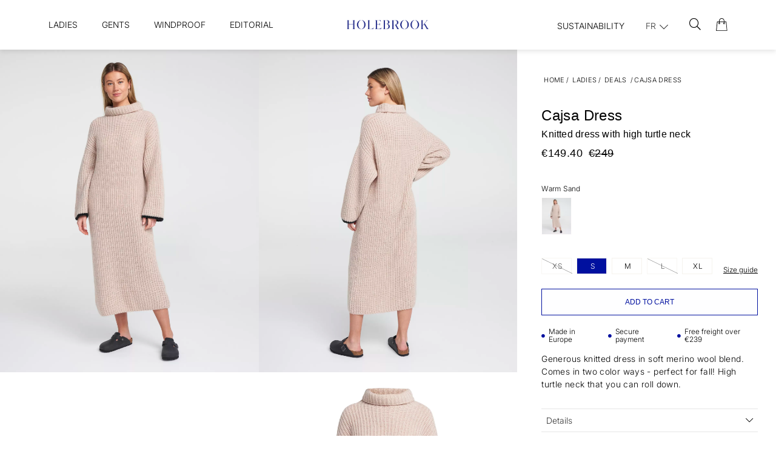

--- FILE ---
content_type: text/html;charset=UTF-8
request_url: https://www.holebrook.com/api/session-check
body_size: 3
content:
18E9DD806B9937FE0189

--- FILE ---
content_type: text/html;charset=UTF-8
request_url: https://www.holebrook.com/api/shopcart/get
body_size: 365
content:

				{
					"outorder": {
						"pay_id": 4,
						"wdel_id": 17
					},
					"head": {
						
								"deliverypoint_id": -1,
								"shopcart_id": "AZwRNOfhNk1-HA8E5l8x",
								"shopcart_id_str": "AZwRNOfhNk1-HA8E5l8x",
								"seller_id": 0,
								"cust_id": -1,
								"customer_id_placed_for": 0,
								"customer_id_placed_by": 0,

								"org_price": 0.0,
								"tot_to_pay_org": 0,
								"tot_to_pay": 20.0,
								"tot_to_pay_exvat": 20.0,
								"tot_vat": 0.0,
								"tot_rowsum_to_pay": 0.0,
								"tot_rowsum_to_pay_exvat": 0.0,
								"total_discount_w_sales": 0.0,
								"total_discount": 0.0,
								"total_discount_exvat": 0.0,

								"wpay_carriage": 0.0,
								"wpay_carriage_exvat": 0.0,
								"wdel_carriage": 20.0,
								"wdel_carriage_exvat": 20.0,

								"free_carriage_left": "0.0",
								"free_carriage": "0.0",
								"camp_code": "",
								"camp_code_error": false,
								"tot_qty": 0,
								"tot_qty_wo_addons": 0,
								"vouchers": [
									
								]
							
					},
					"rows": [
					
					],
					"offers": {
						"head": [
							
						]
					}
				}
			

--- FILE ---
content_type: text/html;charset=UTF-8
request_url: https://www.holebrook.com/api/breadcrumbs?categoryId=184&club_id=0&country_id=14&currency_id=1&lang_id=3
body_size: 386
content:

{
	"hits": [{"categoryName":"Deals","level":4,"categoryId":184,"linkFriendlyName":"ladies/deals/","tag":""},{"categoryName":"Ladies","level":3,"categoryId":157,"linkFriendlyName":"ladies/","tag":""},{"categoryName":"Artiklar","level":2,"categoryId":1016,"linkFriendlyName":"articles/","tag":"artlist-menu"},{"categoryName":"eStore","level":1,"categoryId":1001,"linkFriendlyName":"estore/","tag":"estore"}]
}


--- FILE ---
content_type: text/javascript;charset=UTF-8
request_url: https://www.holebrook.com/build/chunks/367be7ec8be385a0a1d5.js
body_size: 6538
content:
(window.webpackJsonpStreamline=window.webpackJsonpStreamline||[]).push([[13],{3408:function(t,e,r){"use strict";(function(n,i){var o,s,a,u=r(2);r(10),r(18),r(4),r(56),r(33),r(36),r(26),r(34),r(171),r(24),r(35),r(1),r(293),r(221),r(29),r(0);var f=u(r(19));!function(r,n){"object"==(0,f.default)(e)&&void 0!==t?n(e):(s=[e],void 0===(a="function"==typeof(o=n)?o.apply(e,s):o)||(t.exports=a))}(0,(function(t){function e(t){if(void 0===t||"object"!=(0,f.default)(t))return t;if(Array.isArray(t))return[].concat(t);if("object"==(0,f.default)(t)){var r={};for(var n in t)r[n]=e(t[n]);return r}return t}function r(t,e,n,i){var o=n[t],s=i[t];if("string"==typeof o&&"string"==typeof s){var a=o.match(x).map((function(t){return q(t)?t:+t})),u=s.match(x).map((function(t,e){return q(t)?t:+t}));return a.unshift(L),n[t]=a,i[t]=u,!0}if("object"==(0,f.default)(o)&&"object"==(0,f.default)(s)){if(Array.isArray(o))return o.map((function(n,i){return r(i,e[t],o,s)}));for(var h in s)r(h,e[t],o,s);return!0}return!1}function o(t,e,r,n,i,s){var a=r[t],u=n[t];if(void 0===u)return a;if(void 0===a||"string"==typeof a||a===u)return u;if("object"==(0,f.default)(a)&&"object"==(0,f.default)(u)){if(!a||!u)return e[t];if(a[0]===L){for(var h="",l=1,p=a.length;l<p;l++)c="string"==typeof u[l-1],h+="number"!=typeof u[l-1]?a[l]:((c?a[l]+ +u[l-1]:a[l]+(u[l-1]-a[l])*i)*F|0)/F,1===s&&(a[l]=a[l]+ +u[l-1]);return e[t]=h,h}if(Array.isArray(a))for(l=0,p=a.length;l<p;l++)a[l]!==u[l]&&o(l,e[t],a,u,i,s);else for(var l in a)a[l]!==u[l]&&o(l,e[t],a,u,i,s)}else if("number"==typeof a){var c="string"==typeof u;e[t]=((c?a+ +u*i:a+(u-a)*i)*F|0)/F,c&&1===s&&(r[t]=e[t])}else"function"==typeof u&&(e[t]=u(i));return e[t]}var s,a="undefined"!=typeof window?window:void 0!==n?n:this,u=a.requestAnimationFrame||function(t){return a.setTimeout(t,16)},h=a.cancelAnimationFrame||function(t){return a.clearTimeout(t)},l=function(){if(void 0!==i&&void 0!==i.hrtime)return function(){var t=i.hrtime();return 1e3*t[0]+t[1]/1e6};if(void 0!==a.performance&&void 0!==a.performance.now)return a.performance.now.bind(a.performance);var t=a.performance&&a.performance.timing&&a.performance.timing.navigationStart?a.performance.timing.navigationStart:Date.now();return function(){return Date.now()-t}}(),p=[],c=!1,d=!1,_=u,y=h,v=0,m=function(t){var e=p.indexOf(t);if(e>-1&&p.splice(e,1),p.length>0){e=p.length-1;var r=p[e];t.prev=r,r.next=t}p.push(t),v=0,d&&!c&&(s=_(T),c=!0)},g=function(t){for(var e=0;e<p.length;e++)if(t===p[e])return p[e];return null},b=function(t){var e=p.indexOf(t);-1!==e&&p.splice(e,1)},T=function t(e,r){if(e=void 0!==e?e:l(),d&&c&&(s=_(t)),p.length||v++,v>120)return y(s),c=!1,v=0,!1;for(var n=0;n<p.length;)p[n++].update(e,r);return!0},w={},O={Linear:{None:function(t){return t}},Quadratic:{In:function(t){return t*t},Out:function(t){return t*(2-t)},InOut:function(t){return(t*=2)<1?.5*t*t:-.5*(--t*(t-2)-1)}},Cubic:{In:function(t){return t*t*t},Out:function(t){return--t*t*t+1},InOut:function(t){return(t*=2)<1?.5*t*t*t:.5*((t-=2)*t*t+2)}},Quartic:{In:function(t){return t*t*t*t},Out:function(t){return 1- --t*t*t*t},InOut:function(t){return(t*=2)<1?.5*t*t*t*t:-.5*((t-=2)*t*t*t-2)}},Quintic:{In:function(t){return t*t*t*t*t},Out:function(t){return--t*t*t*t*t+1},InOut:function(t){return(t*=2)<1?.5*t*t*t*t*t:.5*((t-=2)*t*t*t*t+2)}},Sinusoidal:{In:function(t){return 1-Math.cos(t*Math.PI/2)},Out:function(t){return Math.sin(t*Math.PI/2)},InOut:function(t){return.5*(1-Math.cos(Math.PI*t))}},Exponential:{In:function(t){return 0===t?0:Math.pow(1024,t-1)},Out:function(t){return 1===t?1:1-Math.pow(2,-10*t)},InOut:function(t){return 0===t?0:1===t?1:(t*=2)<1?.5*Math.pow(1024,t-1):.5*(2-Math.pow(2,-10*(t-1)))}},Circular:{In:function(t){return 1-Math.sqrt(1-t*t)},Out:function(t){return Math.sqrt(1- --t*t)},InOut:function(t){return(t*=2)<1?-.5*(Math.sqrt(1-t*t)-1):.5*(Math.sqrt(1-(t-=2)*t)+1)}},Elastic:{In:function(t){return 0===t?0:1===t?1:-Math.pow(2,10*(t-1))*Math.sin(5*(t-1.1)*Math.PI)},Out:function(t){return 0===t?0:1===t?1:Math.pow(2,-10*t)*Math.sin(5*(t-.1)*Math.PI)+1},InOut:function(t){return 0===t?0:1===t?1:(t*=2)<1?-.5*Math.pow(2,10*(t-1))*Math.sin(5*(t-1.1)*Math.PI):.5*Math.pow(2,-10*(t-1))*Math.sin(5*(t-1.1)*Math.PI)+1}},Back:{In:function(t){var e=1.70158;return t*t*((e+1)*t-e)},Out:function(t){var e=1.70158;return--t*t*((e+1)*t+e)+1},InOut:function(t){var e=2.5949095;return(t*=2)<1?t*t*((e+1)*t-e)*.5:.5*((t-=2)*t*((e+1)*t+e)+2)}},Bounce:{In:function(t){return 1-O.Bounce.Out(1-t)},Out:function(t){return t<1/2.75?7.5625*t*t:t<2/2.75?7.5625*(t-=1.5/2.75)*t+.75:t<2.5/2.75?7.5625*(t-=2.25/2.75)*t+.9375:7.5625*(t-=2.625/2.75)*t+.984375},InOut:function(t){return t<.5?.5*O.Bounce.In(2*t):.5*O.Bounce.Out(2*t-1)+.5}},Stepped:{steps:function(t){return function(e){return(e*t|0)/t}}}},j={Linear:function(t,e,r){var n=t.length-1,i=n*e,o=Math.floor(i),s=j.Utils.Linear;return e<0?s(t[0],t[1],i,r):e>1?s(t[n],t[n-1],n-i,r):s(t[o],t[o+1>n?n:o+1],i-o,r)},Bezier:function(t,e,r){for(var n=0,i=t.length-1,o=Math.pow,s=j.Utils.Bernstein,a=0;a<=i;a++)n+=o(1-e,i-a)*o(e,a)*t[a]*s(i,a);return n},CatmullRom:function(t,e,r){var n=t.length-1,i=n*e,o=Math.floor(i),s=j.Utils.CatmullRom;return t[0]===t[n]?(e<0&&(o=Math.floor(i=n*(1+e))),s(t[(o-1+n)%n],t[o],t[(o+1)%n],t[(o+2)%n],i-o,r)):e<0?t[0]-(s(t[0],t[0],t[1],t[1],-i,r)-t[0]):e>1?t[n]-(s(t[n],t[n],t[n-1],t[n-1],i-n,r)-t[n]):s(t[o?o-1:0],t[o],t[n<o+1?n:o+1],t[n<o+2?n:o+2],i-o,r)},Utils:{Linear:function(t,e,r,n){if("string"==typeof n)return e;if("number"==typeof n)return"function"==typeof t?t(r):(e-t)*r+t;if("object"==(0,f.default)(n)){if(void 0!==n.length)for(var i=0,o=n.length;i<o;i++)n[i]=j.Utils.Linear(t[i],e[i],r,n[i]);else for(var i in n)n[i]=j.Utils.Linear(t[i],e[i],r,n[i]);return n}},Bernstein:function(t,e){var r=j.Utils.Factorial;return r(t)/r(e)/r(t-e)},Factorial:function(){var t=[1];return function(e){var r=1;if(t[e])return t[e];for(var n=e;n>1;n--)r*=n;return t[e]=r,r}}(),CatmullRom:function(t,e,r,n,i,o){if("string"==typeof o)return e;if("number"==typeof o){var s=.5*(r-t),a=.5*(n-e),u=i*i;return(2*e-2*r+s+a)*(i*u)+(-3*e+3*r-2*s-a)*u+s*i+e}if("object"==(0,f.default)(o)){if(void 0!==o.length)for(var h=0,l=o.length;h<l;h++)o[h]=j.Utils.CatmullRom(t[h],e[h],r[h],n[h],i,o[h]);else for(var h in o)o[h]=j.Utils.CatmullRom(t[h],e[h],r[h],n[h],i,o[h]);return o}}}},I=function(){function t(){this.totalTime=0,this.labels=[],this.offsets=[]}return t.prototype.parseLabel=function(t,e){var r=this.offsets,n=this.labels,i=n.indexOf(t);if("string"==typeof t&&-1!==t.indexOf("=")&&!e&&-1===i){var o=t.substr(t.indexOf("=")-1,2),s=t.split(o);e=2===s.length?o+s[1]:null,t=s[0],i=n.indexOf(t)}if(-1!==i&&t){var a=r[i]||0;if("number"==typeof e)a=e;else if("string"==typeof e&&-1!==e.indexOf("=")){var u=e.charAt(0);e=Number(e.substr(2)),"+"===u||"-"===u?a+=parseFloat(u+e):"*"===u?a*=e:"/"===u?a/=e:"%"===u&&(a*=e/100)}return a}return"number"==typeof e?e:0},t.prototype.addLabel=function(t,e){return this.labels.push(t),this.offsets.push(this.parseLabel(t,e)),this},t.prototype.setLabel=function(t,e){var r=this.labels.indexOf(t);return-1!==r&&this.offsets.splice(r,1,this.parseLabel(t,e)),this},t.prototype.eraseLabel=function(t){var e=this.labels.indexOf(t);return-1!==e&&(this.labels.splice(e,1),this.offsets.splice(e,1)),this},t}(),M={},P=function(t,e,r){if(!t||!t.nodeType)return e;var n=t.queueID||"q_"+Date.now();t.queueID||(t.queueID=n);var i=M[n];if(i){if(i.object!==e||t!==i.tween.node||r._startTime!==i.tween._startTime){for(var o in e)o in i.object&&(r._startTime===i.tween._startTime?delete i.object[o]:i.propNormaliseRequired=!0);return e}return b(i.tween),i.object}return M[n]={tween:r,object:e,propNormaliseRequired:!1},M[n].object},A=function(t,e){return e?t?t===window||t===document?[t]:"string"==typeof t?!!document.querySelectorAll&&document.querySelectorAll(t):Array.isArray(t)?t:t.nodeType?[t]:[]:null:t?t===window||t===document?t:"string"==typeof t?!!document.querySelector&&document.querySelector(t):Array.isArray(t)?t[0]:t.nodeType?t:null:null},L="STRING_PROP",x=/\s+|([A-Za-z?().,{}:""[\]#\%]+)|([-+]+)?(?:\d+\.?\d*|\.?\d+)(?:[eE][-+]?\d+)?/g,q=function(t){return isNaN(+t)||"+"===t[0]||"-"===t[0]||""===t||" "===t},F=Math.pow(10,4),S=/([.\[])/g,C=/\]/g,k=function(t,e){var r=t[e],n=e.replace(C,"").split(S),i=n.length-1,o=Array.isArray(t),s="object"==(0,f.default)(t)&&!o;return s?(t[e]=null,delete t[e]):o&&t.splice(e,1),n.reduce((function(t,e,a){o&&"."!==e&&"["!==e&&(e*=1);var u="["===n[a+1];if("."===e||"["===e)return"."===e?(s=!0,o=!1):"["===e&&(s=!1,o=!0),t;if(void 0===t[e]){if(o||s)return t[e]=a===i?r:o||u?[]:s?{}:null,s=o=!1,t[e]}else if(void 0!==t[e])return a===i&&(t[e]=r),t[e];return t}),t)},R=function(t){if("object"==(0,f.default)(t)&&t)for(var e in t)if(-1!==e.indexOf(".")||-1!==e.indexOf("["))k(t,e);else if("object"==(0,f.default)(t[e])&&t[e]){var r=t[e];for(var n in r)if(-1!==n.indexOf(".")||-1!==n.indexOf("["))k(r,n);else if("object"==(0,f.default)(r[n])&&r[n]){var i=r[n];for(var o in i)-1===o.indexOf(".")&&-1===o.indexOf("[")||k(i,o)}}return t},D=0,N=O.Linear.None,E=function(){function t(t,e){return this._chainedTweensCount=0,this.id=D++,!t||"object"!=(0,f.default)(t)||e||t.nodeType?t&&(t.nodeType||t.length||"string"==typeof t)&&(t=this.node=A(t),e=this.object=P(t,e,this)):(e=this.object=t,t=null),this._valuesEnd=null,this._valuesStart={},this._duration=1e3,this._easingFunction=N,this._easingReverse=N,this._interpolationFunction=j.Linear,this._startTime=0,this._initTime=0,this._delayTime=0,this._repeat=0,this._r=0,this._isPlaying=!1,this._yoyo=!1,this._reversed=!1,this._onStartCallbackFired=!1,this._pausedTime=null,this._isFinite=!0,this._maxListener=15,this._prevTime=null,this}return t.fromTo=function(e,r,n,i){void 0===i&&(i={}),i.quickRender=i.quickRender?i.quickRender:!n;var o=new t(e,r).to(n,i);return i.quickRender&&(o.render().update(o._startTime),o._rendered=!1,o._onStartCallbackFired=!1),o},t.to=function(e,r,n){return t.fromTo(e,null,r,n)},t.from=function(e,r,n){return t.fromTo(e,r,null,n)},t.prototype.setMaxListener=function(t){return void 0===t&&(t=15),this._maxListener=t,this},t.prototype.on=function(t,e){for(var r=this._maxListener,n=t+"Callback",i=0;i<r;i++){var o=n+i;if(!this[o]){this[o]=e;break}}return this},t.prototype.once=function(t,e){return this},t.prototype.off=function(t,e){for(var r=this._maxListener,n=t+"Callback",i=0;i<r;i++){var o=n+i;this[o]===e&&(this[o]=null)}return this},t.prototype.emit=function(t,e,r,n,i){var o=this._maxListener,s=t+"Callback";if(!this[s+0])return this;for(var a=0;a<o;a++){var u=s+a;this[u]&&this[u](e,r,n,i)}return this},t.prototype.isPlaying=function(){return this._isPlaying},t.prototype.isStarted=function(){return this._onStartCallbackFired},t.prototype.reverse=function(t){var e=this._reversed;return this._reversed=void 0!==t?t:!e,this},t.prototype.reversed=function(){return this._reversed},t.prototype.pause=function(){return this._isPlaying?(this._isPlaying=!1,b(this),this._pausedTime=l(),this.emit("pause",this.object)):this},t.prototype.play=function(){return this._isPlaying?this:(this._isPlaying=!0,this._startTime+=l()-this._pausedTime,this._initTime=this._startTime,m(this),this._pausedTime=l(),this.emit("play",this.object))},t.prototype.restart=function(t){return this._repeat=this._r,this.reassignValues(),m(this),this.emit("restart",this.object)},t.prototype.seek=function(t,e){var r=this,n=r._duration,i=(r._repeat,r._initTime),o=r._startTime,s=(r._delayTime,r._reversed),a=i+t;return this._isPlaying=!0,a<o&&o>=i&&(this._startTime-=n,this._reversed=!s),this.update(t,!1),this.emit("seek",t,this.object),e?this:this.pause()},t.prototype.duration=function(t){return this._duration="function"==typeof t?t(this._duration):t,this},t.prototype.to=function(t,e,r){if(void 0===e&&(e=1e3),this._valuesEnd=t,"number"==typeof e||"function"==typeof e)this._duration="function"==typeof e?e(this._duration):e;else if("object"==(0,f.default)(e))for(var n in e)if("function"==typeof this[n]){var i=Array.isArray(e[n])?e[n]:[e[n]],o=i[0],s=void 0===o?null:o,a=i[1],u=void 0===a?null:a,h=i[2],l=void 0===h?null:h,p=i[3],c=void 0===p?null:p;this[n](s,u,l,c)}return this},t.prototype.render=function(){if(this._rendered)return this;var t=this,n=t._valuesStart,i=t._valuesEnd,o=t.object,s=t.Renderer,a=t.node,u=t.InitialValues;if(a&&a.queueID&&M[a.queueID]){var f=M[a.queueID];if(f.propNormaliseRequired&&f.tween!==this){for(var h in i)void 0!==f.tween._valuesEnd[h]&&delete f.tween._valuesEnd[h];f.normalisedProp=!0,f.propNormaliseRequired=!1}}for(var h in R(o),R(i),a&&u&&(o?i||(i=this._valuesEnd=u(a,o)):o=this.object=P(a,u(a,i),this)),i){var l=o&&o[h],p=i[h];if(w[h]){var c=w[h].prototype.update?new w[h](this,l,p,h,o):w[h](this,l,p,h,o);c&&(i[h]=c)}else"number"==typeof l&&isNaN(l)||null===l||null===p||void 0===l||void 0===p||l===p||(Array.isArray(p)&&!Array.isArray(l)&&p.unshift(l),n[h]=e(l),r(h,o,n,i))}return s&&this.node&&(this.__render=new s(this,o,i)),this},t.prototype.start=function(t){return this._startTime=void 0!==t?"string"==typeof t?l()+parseFloat(t):t:l(),this._startTime+=this._delayTime,this._initTime=this._prevTime=this._startTime,this._onStartCallbackFired=!1,this._rendered=!1,this._isPlaying=!0,m(this),this},t.prototype.stop=function(){var t=this,e=t._isPlaying,r=t._isFinite,n=t.object,i=t._startTime,o=(t._delayTime,t._duration),s=t._r,a=t._yoyo,u=t._reversed;if(!e)return this;var f=r?(s+1)%2==1:!u;return this._reversed=!1,a&&f?this.update(i):this.update(i+o),b(this),this.emit("stop",n)},t.prototype.delay=function(t){return this._delayTime="function"==typeof t?t(this._delayTime):t,this},t.prototype.chainedTweens=function(){if(this._chainedTweensCount=arguments.length,!this._chainedTweensCount)return this;for(var t=0,e=this._chainedTweensCount;t<e;t++)this["_chainedTweens"+t]=arguments[t];return this},t.prototype.repeat=function(t){return this._repeat=this._duration?"function"==typeof t?t(this._repeat):t:0,this._r=this._repeat,this._isFinite=isFinite(t),this},t.prototype.reverseDelay=function(t){return this._reverseDelayTime="function"==typeof t?t(this._reverseDelayTime):t,this},t.prototype.yoyo=function(t,e){return this._yoyo="function"==typeof t?t(this._yoyo):null===t?this._yoyo:t,t||(this._reversed=!1),this._easingReverse=e||null,this},t.prototype.easing=function(t){return this._easingFunction=t,this},t.prototype.interpolation=function(t){return"function"==typeof t&&(this._interpolationFunction=t),this},t.prototype.reassignValues=function(t){var e=this,r=e._valuesStart,n=e.object,i=e._delayTime;for(var o in this._isPlaying=!0,this._startTime=void 0!==t?t:l(),this._startTime+=i,this._reversed=!1,m(this),r){var s=r[o];n[o]=s}return this},t.prototype.update=function(t,e,r){var n,i,s,a=this,u=a._onStartCallbackFired,f=a._easingFunction,h=a._interpolationFunction,p=a._easingReverse,c=a._repeat,d=a._delayTime,_=a._reverseDelayTime,y=a._yoyo,v=a._reversed,m=a._startTime,g=a._prevTime,T=a._duration,w=a._valuesStart,O=a._valuesEnd,j=a.object,I=a._isFinite,M=a._isPlaying,P=a.__render,A=a._chainedTweensCount,L=0;if(T){var x=(t=void 0!==t?t:l())-g;if(x>250&&(t+=x-50/3),this._prevTime=t,!M||t<m&&!r)return!0;n=(n=(t-m)/T)>1?1:n,n=v?1-n:n}else n=1;if(u||(this._rendered||(this.render(),this._rendered=!0),this.emit("start",j),this._onStartCallbackFired=!0),i=v&&p||f,!j)return!0;for(s in O){var q=w[s];if(null!=q){var S=O[s],C=i[s]?i[s](n):"function"==typeof i?i(n):N(n);"number"==typeof S?j[s]=((q+(S-q)*C)*F|0)/F:Array.isArray(S)&&!Array.isArray(q)?j[s]=h(S,C,j[s]):S&&S.update?S.update(C):"function"==typeof S?j[s]=S(C):o(s,j,w,O,C,n),L++}}if(!L)return b(this),!1;if(P&&P.update(j,n),this.emit("update",j,n,t),1===n||v&&!n){if(c>0&&T>0)return I&&this._repeat--,y&&(this._reversed=!v),this.emit(y&&!v?"reverse":"repeat",j),this._startTime=v&&_?t-_:t+d,!0;if(e||(this._isPlaying=!1,b(this),D--),this.emit("complete",j),this._repeat=this._r,A)for(var k=0;k<A;k++)this["_chainedTweens"+k].start(t+T);return!1}return!0},t}(),B=this&&this.__extends||function(){var t=Object.setPrototypeOf||{__proto__:[]}instanceof Array&&function(t,e){t.__proto__=e}||function(t,e){for(var r in e)e.hasOwnProperty(r)&&(t[r]=e[r])};return function(e,r){function n(){this.constructor=e}t(e,r),e.prototype=null===r?Object.create(r):(n.prototype=r.prototype,new n)}}(),U=this&&this.__assign||Object.assign||function(t){for(var e,r=1,n=arguments.length;r<n;r++)for(var i in e=arguments[r])Object.prototype.hasOwnProperty.call(e,i)&&(t[i]=e[i]);return t},V=0,Q=function(t){function e(e){var r=t.call(this)||this;return r._duration=0,r._startTime=l(),r._tweens=[],r.elapsed=0,r._id=V++,r._defaultParams=e,r.position=new I,r.position.addLabel("afterLast",r._duration),r.position.addLabel("afterInit",r._startTime),r}return B(e,t),e.prototype.mapTotal=function(t){return t.call(this,this._tweens),this},e.prototype.timingOrder=function(t){var e=t(this._tweens.map((function(t){return t._startTime})));return this._tweens.map((function(t,r){t._startTime=e[r]})),this},e.prototype.getTiming=function(t,e,r,n){if(void 0===n&&(n=0),"reverse"===t){var i=r.stagger,o=(i||0)*(e.length-1);return e.map((function(t,e){return o-(i||0)*e+n}))}if("async"===t)return e.map((function(t){return n}));if("sequence"===t||"delayed"===t){var s=r.stagger;return s||(s=(r.duration||1e3)/(e.length-1)),e.map((function(t,e){return s*e+n}))}if("oneByOne"===t)return e.map((function(t){return r.duration}));if("shuffle"===t){var a=r.stagger;return function(t){var e,r,n;for(n=t.length;n;n-=1)e=Math.floor(Math.random()*n),r=t[n-1],t[n-1]=t[e],t[e]=r;return t}(e.map((function(t,e){return(a||0)*e+n})))}var u=r.stagger;return e.map((function(t,e){return(u||0)*e+n}))},e.prototype.fromTo=function(t,e,r,n){if((t=A(t,!0))&&t.length){this._defaultParams&&(n=U({},this._defaultParams,n));for(var i=n.label,o="number"==typeof i?i:this.position.parseLabel(void 0!==i?i:"afterLast",null),s=this.getTiming(n.mode,t,n,o),a=0,u=void 0,f=t.length;a<f;a++)u=t[a],this.add(E.fromTo(u,"function"==typeof e?e(a,t.length):U({},e),"function"==typeof r?r(a,t.length):r,"function"==typeof n?n(a,t.length):n),s[a])}return this.start()},e.prototype.from=function(t,e,r){return this.fromTo(t,e,null,r)},e.prototype.to=function(t,e,r){return this.fromTo(t,null,e,r)},e.prototype.addLabel=function(t,e){return this.position.addLabel(t,e),this},e.prototype.map=function(t){for(var e=0,r=this._tweens.length;e<r;e++){var n=this._tweens[e];t(n,e),this._duration=Math.max(this._duration,n._duration+n._startTime)}return this},e.prototype.add=function(t,e){var r=this;if(Array.isArray(t))return t.map((function(t){r.add(t,e)})),this;"object"!=(0,f.default)(t)||t instanceof E||(t=new E(t.from).to(t.to,t));var n=this._defaultParams,i=this._duration;if(n)for(var o in n)"function"==typeof t[o]&&t[o](n[o]);var s="number"==typeof e?e:this.position.parseLabel(void 0!==e?e:"afterLast",null);return t._startTime=Math.max(this._startTime,t._delayTime,s),t._delayTime=s,t._isPlaying=!0,this._duration=Math.max(i,t._startTime+t._delayTime+t._duration),this._tweens.push(t),this.position.setLabel("afterLast",this._duration),this},e.prototype.restart=function(){return this._startTime+=l(),m(this),this.emit("restart")},e.prototype.easing=function(t){return this.map((function(e){return e.easing(t)}))},e.prototype.interpolation=function(t){return this.map((function(e){return e.interpolation(t)}))},e.prototype.update=function(t){var e=this,r=e._tweens,n=e._duration,i=e._reverseDelayTime,o=e._startTime,s=e._reversed,a=e._yoyo,u=e._repeat,f=e._isFinite;if(!e._isPlaying||t<o)return!0;var h=(t-o)/n;h=h>1?1:h,h=s?1-h:h,this.elapsed=h;for(var l=t-o,p=s?n-l:l,c=0;c<r.length;)r[c].update(p),c++;if(this.emit("update",h,l),1===h||s&&0===h){if(u){for(f&&this._repeat--,this.emit(s?"reverse":"repeat"),a&&(this._reversed=!s,this.timingOrder((function(t){return t.reverse()}))),this._startTime=s&&i?t+i:t,c=0;c<r.length;)r[c].reassignValues(t),c++;return!0}return this.emit("complete"),this._repeat=this._r,b(this),this._isPlaying=!1,!1}return!0},e.prototype.progress=function(t){return void 0!==t?this.update(t*this._duration):this.elapsed},e}(E);t.Plugins=w,t.Selector=A,t.onTick=function(t){return p.push({update:t})},t.has=function(t){return null!==g(t)},t.get=g,t.getAll=function(){return p},t.removeAll=function(){p.length=0},t.remove=b,t.add=m,t.now=l,t.update=T,t.autoPlay=function(t){d=t},t.isRunning=function(){return c},t.Tween=E,t.Easing=O,t.Interpolation=j,t.Timeline=Q,Object.defineProperty(t,"__esModule",{value:!0})}))}).call(this,r(110),r(175))}}]);
//# sourceMappingURL=367be7ec8be385a0a1d5.js.map

--- FILE ---
content_type: text/javascript;charset=UTF-8
request_url: https://www.holebrook.com/build/chunks/e93d292776fd231f0bef.js
body_size: 637
content:
(window.webpackJsonpStreamline=window.webpackJsonpStreamline||[]).push([[103],{1609:function(e,r,t){"use strict";t(0);var a=t(2);Object.defineProperty(r,"__esModule",{value:!0}),r.default=r.component=void 0;var n=t(41),s=a(t(693)),i=a(t(2534)),l=(0,n.connect)((function(e){return{article:e.article.article,articleIsLoaded:e.article.isLoaded}}))(i.default);r.component=l;var o={component:l,config:s.default};r.default=o},2534:function(e,r,t){"use strict";(function(e){t(0),Object.defineProperty(r,"__esModule",{value:!0}),r.default=void 0,t(58),t(1);var a=t(39),n=t(82),s={render:function(r){var t=r.props;if(!t.articleIsLoaded)return(0,n.createCmsComponent)(e("noscript",null),t);var a=function(e){switch(e.field){case"propertykey_value":case"propertykey_value_description":default:var r=(t=e.propertyKey,a=e.article.propertyKeys,(n=function(e,r){return r.find((function(r){return r.propertykey_name_internal===e}))}(t,a))&&n.propertyValues&&n.propertyValues[0]);return r&&("propertykey_value"===e.field?r.propertyvalue:r.propertyvalue_desc)}var t,a,n}(t),s=t.scale||"thumbnail";return(0,n.createCmsComponent)(e("div",{class:["CMS-ArticleProperty",t.class,t.styleClasses.Wrapper]},t.prefixText&&e("div",{class:["CMS-ArticleProperty-prefix",t.styleClasses.Prefix],innerHTML:t.prefixText}),e(n.Image,{class:["CMS-ArticleProperty-image",t.styleClasses.Image],source:"".concat(a),scale:s,alt:""}),t.suffixText&&e("div",{class:["CMS-ArticleProperty-suffix",t.styleClasses.Suffix],innerHTML:t.suffixText})),t)},shouldUpdate:function(e,r){var t=e.props;return!(0,a.deepEqual)(t,r)}};r.default=s}).call(this,t(16))}}]);
//# sourceMappingURL=e93d292776fd231f0bef.js.map

--- FILE ---
content_type: text/javascript;charset=UTF-8
request_url: https://www.holebrook.com/build/chunks/f9206c3116fe4c570f68.js
body_size: 8023
content:
(window.webpackJsonpStreamline=window.webpackJsonpStreamline||[]).push([[0],{1710:function(e,t,n){"use strict";n(0);var r=n(2);Object.defineProperty(t,"__esModule",{value:!0}),t.default=void 0;var a=r(n(2558)),o=r(n(726)),i=r(n(727)),l=i.default&&i.default.isMap,s=l?(0,o.default)(l):a.default;t.default=s},1711:function(e,t,n){"use strict";e.exports="function"==typeof window.CustomEvent?window.CustomEvent:function(e,t){var n=document.createEvent("CustomEvent");return t=t||{bubbles:!1,cancelable:!1,detail:void 0},n.initCustomEvent(e,t.bubbles,t.cancelable,t.detail),n}},1712:function(e,t,n){"use strict";n(0),Object.defineProperty(t,"__esModule",{value:!0}),t.TextField=t.SelectField=t.Select=t.RadioField=t.InputField=t.FormField=t.Form=t.CheckboxField=void 0;var r=p(n(2429)),a=p(n(2430)),o=p(n(1758)),i=p(n(2431)),l=p(n(2432)),s=p(n(1913)),u=p(n(2433)),c=p(n(2434));function p(e){if(e&&e.__esModule)return e;var t={};if(null!=e)for(var n in e)Object.prototype.hasOwnProperty.call(e,n)&&(t[n]=e[n]);return t.default=e,t}t.CheckboxField=r,t.Form=a,t.FormField=o,t.InputField=i,t.RadioField=l,t.Select=s,t.SelectField=u,t.TextField=c},1713:function(e,t,n){"use strict";var r=n(2);n(4),n(15),n(52),n(25),n(56),n(24);var a=r(n(19)),o=/^(?:submit|button|image|reset|file)$/i,i=/^(?:input|select|textarea|keygen)/i,l=/(\[[^\[\]]*\])/g;function s(e,t,n){if(t.match(l)){!function e(t,n,r){if(0===n.length)return t=r;var a=n.shift(),o=a.match(/^\[(.+?)\]$/);if("[]"===a)return t=t||[],Array.isArray(t)?t.push(e(null,n,r)):(t._values=t._values||[],t._values.push(e(null,n,r))),t;if(o){var i=o[1],l=+i;isNaN(l)?(t=t||{})[i]=e(t[i],n,r):(t=t||[])[l]=e(t[l],n,r)}else t[a]=e(t[a],n,r);return t}(e,function(e){var t=[],n=new RegExp(l),r=/^([^\[\]]*)/.exec(e);for(r[1]&&t.push(r[1]);null!==(r=n.exec(e));)t.push(r[1]);return t}(t),n)}else{var r=e[t];r?(Array.isArray(r)||(e[t]=[r]),e[t].push(n)):e[t]=n}return e}function u(e,t,n){return n=n.replace(/(\r)?\n/g,"\r\n"),n=(n=encodeURIComponent(n)).replace(/%20/g,"+"),e+(e?"&":"")+encodeURIComponent(t)+"="+n}e.exports=function(e,t){"object"!=(0,a.default)(t)?t={hash:!!t}:void 0===t.hash&&(t.hash=!0);for(var n=t.hash?{}:"",r=t.serializer||(t.hash?s:u),l=e&&e.elements?e.elements:[],c=Object.create(null),p=0;p<l.length;++p){var d=l[p];if((t.disabled||!d.disabled)&&d.name&&(i.test(d.nodeName)&&!o.test(d.type))){var f=d.name,y=d.value;if("checkbox"!==d.type&&"radio"!==d.type||d.checked||(y=void 0),t.empty){if("checkbox"!==d.type||d.checked||(y=""),"radio"===d.type&&(c[d.name]||d.checked?d.checked&&(c[d.name]=!0):c[d.name]=!1),!y&&"radio"==d.type)continue}else if(!y)continue;if("select-multiple"!==d.type)n=r(n,f,y);else{y=[];for(var v=d.options,g=!1,b=0;b<v.length;++b){var h=v[b],m=t.empty&&!h.value,S=h.value||m;h.selected&&S&&(g=!0,n=t.hash&&"[]"!==f.slice(f.length-2)?r(n,f+"[]",h.value):r(n,f,h.value))}!g&&t.empty&&(n=r(n,f,""))}}}if(t.empty)for(var f in c)c[f]||(n=r(n,f,""));return n}},1715:function(e,t,n){"use strict";n(0),n(7),n(1),n(10),n(18),n(45),n(61),n(37),Object.defineProperty(t,"__esModule",{value:!0});var r=c(n(639)),a=c(n(260)),o=c(n(226)),i=c(n(16)),l=c(n(1756)),s=c(n(1757)),u=c(n(2426));function c(e){return e&&e.__esModule?e:{default:e}}function p(e,t,n){return t in e?Object.defineProperty(e,t,{value:n,enumerable:!0,configurable:!0,writable:!0}):e[t]=n,e}var d=void 0,f=function(e,t){var n=e.required,r=t.active;return!n||r.length>0},y=function(e){return e.active},v={options:[],showValue:!0,symbol:"⨯",required:!0},g=function(e){return{active:e.options.filter(y),searchInput:"",open:!1}},b=function(e){"ArrowUp"!==e.key&&"ArrowDown"!==e.key||e.preventDefault()},h=function(e,t,n){var r=e.alwaysDefaultToPlaceholder,a=e.multiple,l=e.placeholder,u=e.showValue,c=e.symbol,d=t.active;return d.length>0&&a&&u?d.map((function(r){return(0,i.default)("div",{class:"Select-multiple"},(0,i.default)("div",{class:"Select-remove",onClick:function(){return function(e,t,n,r){var a=t.name,i=t.onChange,l=n.active,u=l.filter((function(t){return t.value!==e}));f(t,{active:u})&&(r({active:l}),i&&i(p({},a,(0,s.default)(l.map((function(e){return e.value})),(function(e,t){return!(0,o.default)(e,t)})))))}(r.value,e,t,n)}},c),r.label)})):!r&&d.length>0&&!a&&u?(0,i.default)("div",{class:"Select-text"},d[0].label):(0,i.default)("div",{class:"Select-placeholder"},l)},m=function(e,t,n,r){var a=t.forceClose,i=t.multiple,l=t.name,u=t.onChange,c=n.active,d=n.open,y=c.some((function(t){return(0,o.default)(t.value,e.value)})),v=function(e,t,n,r){if(r)return t.filter((function(t){return t.value!==e.value}));var a=function(e,t,n){return n?t.concat([e]):[e]}(e,t,n);return(0,s.default)(a,(function(e,t){return!(0,o.default)(e,t)}))}(e,c,i,y),g=!(!i||a)&&d;f(t,{active:v})?(r({active:v,open:g,searchInput:v.length>0?v[0].label:""}),u&&u(p({},l,(0,s.default)(v.map((function(e){return e.value})),(function(e,t){return!(0,o.default)(e,t)}))))):r({open:g})},S=function(e,t,n,r){var a=t.options,o=n.active,i=void 0===e?{}:a.filter((function(t){return t.label.toLowerCase()===e.toLowerCase()}));i.length>0?m(i[0],t,n,r):e.length>0&&r({searchInput:o.length>0?o[0].label:""})},_=function(e,t,n,r){for(var a=document.querySelectorAll(".Option:not(.Option--disabled)"),o=0;o<a.length;o++)if(a[o].className.includes("Option--active")){if("Enter"===e)return r({searchInput:a[o].firstChild.nodeValue}),void S(a[o].firstChild.nodeValue,t,n,r);if("ArrowUp"===e&&0===o||"ArrowDown"===e&&o===a.length-1)return;return a[o].classList.remove("Option--active"),void a[o="ArrowUp"===e?o-1:o+1].classList.add("Option--active")}a.length>0&&a[0].classList.add("Option--active")},O=function(e,t,n){return function(r){switch(window.addEventListener("keyup",b,!1),!1===t.open&&n({open:!0}),r.key){case"ArrowDown":case"ArrowUp":_(r.key);break;case"Enter":_(r.key,e,t,n),n({open:!1});break;default:n({searchInput:r.target.value})}}},k=function(e,t,n){return function(){var r=e.options,a=t.active,o=t.searchInput,i=void 0===o?{}:r.filter((function(e){return e.label.toLowerCase()===o.toLowerCase()}));i.length>0?m(i[0],e,t,n):o.length>0&&n({searchInput:a.length>0?a[0].label:""})}},C=function(e){return function(){e(g(v))}},I=function(e,t){var n=e.open,r=e.toggle;return function(){return t({open:!0!==r||!n})}},w=function(e,t,n){var r=e.options,a=e.styleClasses,l=e.searchable,s=t.active.filter((function(e){return e.value})).map((function(e){return e.value}));return(l?r.sort().filter((function(e){return e.label.toLowerCase().includes(t.searchInput.toLowerCase())})):r).map((function(r){return(0,i.default)(u.default,{styleClasses:a,active:s.some((function(e){return(0,o.default)(e,r.value)})),data:r,onClick:function(){return m(r,e,t,n)},keySelect:S,state:t,setState:n,propsData:e})}))};t.default={afterMount:function(e,t,n){var a=e.props,o=e.state,i=a.multiple,s=a.options,u=o.active,c=u.concat(s.filter(y)),p=i||u.length<1?u:[(0,l.default)(c)];d=(0,r.default)(t,(function(){return n({open:!1})}),a.outsideClickOptions),f(a,{active:p})&&n({active:p})},afterUpdate:function(e,t,n,r){var a=e.props;e.state;if(a.resetInitialActiveString!==t.resetInitialActiveString||!(0,o.default)(a.options.map((function(e){return e.value.active})),t.options.map((function(e){return e.value.active})))){if(a.initialActive&&a.initialActive.length>0)return void r({active:a.initialActive});r(g(v))}},beforeUnmount:function(){d.off()},defaultProps:v,initialState:g,propTypes:{alwaysDefaultToPlaceholder:{type:"boolean"},class:{type:"string"},forceClose:{type:"boolean"},iconClosed:{type:"string"},iconOpen:{type:"string"},iconReset:{type:"string"},id:{type:"string"},initialActive:{type:"array"},multiple:{type:"boolean"},name:{type:"string"},onChange:{type:"function"},onReset:{type:"function"},options:{type:"array"},placeholder:{type:"string"},required:{type:"boolean"},searchable:{type:"boolean"},symbol:{type:"string"},showValue:{type:"boolean"},resetInitialActiveString:{type:"string"},toggle:{type:"boolean"}},render:function(e,t){var n=e.props,r=e.state,o=n.iconClosed,l=n.iconOpen,s=n.iconReset,u=n.id,c=n.toggle,p=n.styleClasses,d=n.searchable,f=n.onHover,y=n.onReset,m=r.open,S=r.searchInput,_=r.active,A=_.length>0?_[0].label:n.placeholder;return m?(window.addEventListener("keyup",b,!1),window.addEventListener("keydown",b,!1)):(window.removeEventListener("keyup",b,!1),window.removeEventListener("keydown",b,!1)),d?(0,i.default)("div",{class:["Select",n.class,m&&"Select--isOpen"],id:u},(0,i.default)("input",{type:"text",class:[p&&p.Select,"Select-input"],"data-style-attr":"Select",tabindex:"0",placeholder:A,value:S,onFocus:I({open:m,toggle:c},t),onKeyUp:O(n,r,t),onBlur:k(n,r,t)}),(0,i.default)("button",{type:"reset",class:[p&&p.Reset,"Select-reset"],"data-style-attr":"Reset",onClick:C(t)},(0,i.default)(a.default,{icon:"times"})),(0,i.default)("div",{class:[p&&p.Options,"Select-options",p&&p.Options],"data-style-attr":"Options"},w(n,r,t))):(0,i.default)("div",{class:["Select",n.class,m&&"Select--isOpen",f&&"Select--Hover"],id:u},(0,i.default)("div",{type:"text",class:[p&&p.Select,"Select-input"],"data-style-attr":"Select",tabindex:"0",onKeyUp:O(n,r,t),onClick:!f&&I({open:m,toggle:c},t)},h(n,r,t),(0,i.default)("div",{class:"Select-icon"},m?l:o)),s&&(0,i.default)("button",{type:"reset",class:[p&&p.Reset,"Select-reset"],"data-style-attr":"Reset",onClick:function(){return function(e,t){e(g(v)),t()}(t,y)}},s),(0,i.default)("div",{class:[p&&p.Options,"Select-options",p&&p.Options],"data-style-attr":"Options"},w(n,r,t)))}}},1720:function(e,t,n){"use strict";var r=n(635).string,a=n(636),o=n(637),i=n(382),l=n(638);e.exports=function(e,t,n){arguments.length>2&&!1===Array.isArray(arguments[2])&&(n=l(arguments,2));var s=o(e,t,n);return"array"===i(s.attributes.class)&&(s.attributes.class=a.apply(null,s.attributes.class)),"object"===i(s.attributes.class)&&(s.attributes.class=a(s.attributes.class)),"object"===i(s.attributes.style)&&(s.attributes.style=r(s.attributes.style)),s}},1756:function(e,t,n){"use strict";e.exports=function(e){var t=e?e.length:0;return t?e[t-1]:void 0}},1757:function(e,t,n){"use strict";n(37),e.exports=function(e,t,n){return 0===e.length?e:t?(n||e.sort(t),function(e,t){for(var n=1,r=e.length,a=e[0],o=e[0],i=1;i<r;++i)if(o=a,t(a=e[i],o)){if(i===n){n++;continue}e[n++]=a}return e.length=n,e}(e,t)):(n||e.sort(),function(e){for(var t=1,n=e.length,r=e[0],a=e[0],o=1;o<n;++o,a=r)if(a=r,(r=e[o])!==a){if(o===t){t++;continue}e[t++]=r}return e.length=t,e}(e))}},1758:function(e,t,n){"use strict";n(0),Object.defineProperty(t,"__esModule",{value:!0}),t.propTypes=void 0,t.render=function(e){var t=e.props,n=(0,o.default)("div",{class:"FormField-controls"},t.children),r=t.label?(0,o.default)("label",{class:"FormField-label",for:t.id},t.label):null,a=t.error?(0,o.default)("div",{class:"FormField-error",innerHTML:t.error}):null,i=t.hint?(0,o.default)("div",{class:"FormField-hint",innerHTML:t.hint}):null;return(0,o.default)("div",{class:[{FormField:!0,"has-error":!!a},t.class]},r,n,a,i)};var r,a=n(1720),o=(r=a)&&r.__esModule?r:{default:r};t.propTypes={class:{type:"string"},error:{type:"string"},hint:{type:"string"},id:{type:"string"},label:{type:"string"}}},1759:function(e,t,n){"use strict";n(0),Object.defineProperty(t,"__esModule",{value:!0}),t.ArrangeRow=t.ArrangeFit=t.ArrangeFill=t.Arrange=void 0;var r=l(n(2509)),a=l(n(2510)),o=l(n(2511)),i=l(n(2512));function l(e){return e&&e.__esModule?e:{default:e}}t.Arrange=r.default,t.ArrangeFill=a.default,t.ArrangeFit=o.default,t.ArrangeRow=i.default},1802:function(e,t,n){"use strict";n(50),n(4),n(26),n(35),n(1),n(10),e.exports=function(e){e.charAt&&"#"===e.charAt(0)&&(e=function(e){var t=e.split("");return t.shift(),t.join("")}(e)),3===e.length&&(e=function(e){return e.split("").reduce((function(e,t){return e.concat([t,t])}),[]).join("")}(e));var t=parseInt(e,16);return[t>>16&255,t>>8&255,255&t]}},1803:function(e,t,n){"use strict";function r(e,t,n){if(Array.isArray(e)){var r=e;e=r[0],t=r[1],n=r[2]}return.299*e+.587*t+.114*n}e.exports=r,e.exports.rec601=r,e.exports.rec709=function(e,t,n){if(Array.isArray(e)){var r=e;e=r[0],t=r[1],n=r[2]}return.2126*e+.7152*t+.0722*n}},1817:function(e,t,n){"use strict";(function(e){n(11),n(3),n(7),n(1),n(17),n(14),n(21),n(20),n(0);var r=n(2);Object.defineProperty(t,"__esModule",{value:!0}),t.default=void 0;var a=r(n(31)),o=n(392),i=n(151),l=n(125);function s(e,t){var n=Object.keys(e);if(Object.getOwnPropertySymbols){var r=Object.getOwnPropertySymbols(e);t&&(r=r.filter((function(t){return Object.getOwnPropertyDescriptor(e,t).enumerable}))),n.push.apply(n,r)}return n}function u(e){for(var t=1;t<arguments.length;t++){var n=null!=arguments[t]?arguments[t]:{};t%2?s(Object(n),!0).forEach((function(t){(0,a.default)(e,t,n[t])})):Object.getOwnPropertyDescriptors?Object.defineProperties(e,Object.getOwnPropertyDescriptors(n)):s(Object(n)).forEach((function(t){Object.defineProperty(e,t,Object.getOwnPropertyDescriptor(n,t))}))}return e}var c=function(t,n){return e(l.Image,{class:t.styleClasses.Image,"data-style-attr":"Image",source:n.image.filename,scale:n.scale,width:n.width,height:n.height})},p={defaultProps:{iconType:"icon"},render:function(t){var n=t.props,r=n.article,a=n.sku,l=n.showStockStatus,s=function(e){return e.inStock?o.STOCK_IN_STOCK:!e.inStock&&e.incomingInStock?o.STOCK_INCOMING_IN_STOCK:o.STOCK_OUT_OF_STOCK}(n.splitByAttribute1?a:r);return l?e("div",{class:["ArticlesStockStatusWrapper",n.class,n.styleClasses.Stock_Status_Wrapper]},s===o.STOCK_IN_STOCK&&e("span",{class:["ArticlesStockStatus","ArticlesStockStatus--inStock",n.styleClasses.StockStatus,n.styleClasses.Stock_Status_In_Stock]},e("span",{class:["ArticlesStockStatus-text",n.styleClasses.stock_Status_Text]},n.inStockLabel),n.inStockIcon&&"icon"===n.iconType&&e("span",{class:["ArticlesStockStatus-icon",n.styleClasses.stock_Status_Icon]},(0,i.getIcon)(u({icon:n.inStockIcon,iconColor:n.inStockIconColor,iconSize:n.inStockIconSize},n))),n.inStockImage&&"image"===n.iconType&&e("span",{class:["ArticlesStockStatus-image",n.styleClasses.stock_Status_Image]},c(n,n.inStockImage))),s===o.STOCK_OUT_OF_STOCK&&e("span",{class:["ArticlesStockStatus","ArticlesStockStatus--outofStock",n.styleClasses.Stock_Status,n.styleClasses.Stock_Status_Out_Of_Stock]},e("span",{class:["ArticlesStockStatus-text",n.styleClasses.stock_Status_Text]},n.outOfStockLabel),n.outOfStockIcon&&"icon"===n.iconType&&e("span",{class:["ArticlesStockStatus-icon",n.styleClasses.stock_Status_Icon]},(0,i.getIcon)(u({icon:n.outOfStockIcon,iconColor:n.outOfStockIconColor,iconSize:n.outOfStockIconSize},n))),n.outOfStockImage&&"image"===n.iconType&&e("span",{class:["ArticlesStockStatus-image",n.styleClasses.stock_Status_Image]},c(n,n.outOfStockImage))),s===o.STOCK_INCOMING_IN_STOCK&&e("span",{class:["ArticlesStockStatus","ArticlesStockStatus--incomingInStock",n.styleClasses.Stock_Status,n.styleClasses.Stock_Status_Incoming_In_Stock]},e("span",{class:["ArticlesStockStatus-text",n.styleClasses.stock_Status_Text]},n.incomingInStockLabel),n.incomingInStockIcon&&"icon"===n.iconType&&e("span",{class:["ArticlesStockStatus-icon",n.styleClasses.stock_Status_Icon]},(0,i.getIcon)(u({icon:n.incomingInStockIcon,iconColor:n.incomingInStockIconColor,iconSize:n.incomingInStockIconSize},n))),n.incomingInStockImage&&"image"===n.iconType&&e("span",{class:["ArticlesStockStatus-image",n.styleClasses.stock_Status_Image]},c(n,n.incomingInStockImage)))):e("noscript",null)}};t.default=p}).call(this,n(16))},1821:function(e,t,n){"use strict";n(29),n(1),n(62),n(4),n(69);var r=function(e,t){return function(){for(var n=this,r=t.promiseModule,a=new Array(arguments.length),o=0;o<arguments.length;o++)a[o]=arguments[o];return new r((function(r,o){t.errorFirst?a.push((function(e,n){if(t.multiArgs){for(var a=new Array(arguments.length-1),i=1;i<arguments.length;i++)a[i-1]=arguments[i];e?(a.unshift(e),o(a)):r(a)}else e?o(e):r(n)})):a.push((function(e){if(t.multiArgs){for(var n=new Array(arguments.length-1),a=0;a<arguments.length;a++)n[a]=arguments[a];r(n)}else r(e)})),e.apply(n,a)}))}};e.exports=function(e,t){t=Object.assign({exclude:[/.+(Sync|Stream)$/],errorFirst:!0,promiseModule:Promise},t);var n,a=function(e){var n=function(t){return"string"==typeof t?e===t:t.test(e)};return t.include?t.include.some(n):!t.exclude.some(n)};for(var o in n="function"==typeof e?function(){return t.excludeMain?e.apply(this,arguments):r(e,t).apply(this,arguments)}:Object.create(Object.getPrototypeOf(e)),e){var i=e[o];n[o]="function"==typeof i&&a(o)?r(i,t):i}return n}},1822:function(e,t,n){"use strict";var r=n(22),a=n(79),o=n(176),i=n(27),l=n(80),s=n(46),u=n(295),c=n(650),p=n(70),d=o&&o.prototype;if(r({target:"Promise",proto:!0,real:!0,forced:!!o&&i((function(){d.finally.call({then:function(){}},(function(){}))}))},{finally:function(e){var t=u(this,l("Promise")),n=s(e);return this.then(n?function(n){return c(t,e()).then((function(){return n}))}:e,n?function(n){return c(t,e()).then((function(){throw n}))}:e)}}),!a&&s(o)){var f=l("Promise").prototype.finally;d.finally!==f&&p(d,"finally",f,{unsafe:!0})}},1913:function(e,t,n){"use strict";var r=n(2)(n(19));n(0),n(29),n(3),n(12),n(1),n(13),n(6),n(8),n(9),n(23),n(10),n(18),Object.defineProperty(t,"__esModule",{value:!0}),t.propTypes=void 0;var a=Object.assign||function(e){for(var t,n=1;n<arguments.length;n++)for(var r in t=arguments[n])Object.prototype.hasOwnProperty.call(t,r)&&(e[r]=t[r]);return e},o="function"==typeof Symbol&&"symbol"==(0,r.default)(Symbol.iterator)?function(e){return(0,r.default)(e)}:function(e){return e&&"function"==typeof Symbol&&e.constructor===Symbol&&e!==Symbol.prototype?"symbol":(0,r.default)(e)};t.render=function(e){var t=e.props,n=t.disabled,r=t.id,i=t.name,l=t.required,c=t.size,p=t.onChange;return(0,s.default)("select",a({},{disabled:n,id:r,name:i,required:l,size:c,onChange:p},{class:t.class}),function(){var e=0<arguments.length&&void 0!==arguments[0]?arguments[0]:[],t=arguments[1],n=arguments[2],r=n?[{label:n}].concat(u(e)):e;return r.map((function(e){return"object"===(void 0===e?"undefined":o(e))?e:{value:e,label:e}})).map((function(e){return(0,s.default)("option",{disabled:!0===e.disabled,selected:e.value===t,value:e.value},e.label)}))}(t.options,t.value,t.placeholder))};var i,l=n(1720),s=(i=l)&&i.__esModule?i:{default:i};function u(e){if(Array.isArray(e)){for(var t=0,n=Array(e.length);t<e.length;t++)n[t]=e[t];return n}return Array.from(e)}t.propTypes={disabled:{type:"boolean"},id:{type:"string"},name:{type:"string"},onChange:{type:"function"},options:{type:"array"},placeholder:{type:"string"},required:{type:"boolean"},size:{type:"number"},value:{type:"string"}}},2426:function(e,t,n){"use strict";n(0),Object.defineProperty(t,"__esModule",{value:!0});var r,a=n(16),o=(r=a)&&r.__esModule?r:{default:r};var i=function(e,t,n,r,a){return function(o){"Enter"===o.key&&(a({searchInput:e}),n(e,t,r,a))}};t.default={propTypes:{active:{type:"boolean"},data:{type:"object"},onClick:{type:"function"}},render:function(e){var t=e.props,n=t.active,r=t.data,a=t.onClick,l=t.styleClasses,s=t.keySelect,u=t.state,c=t.setState,p=t.propsData,d=r.disabled,f=r.label,y=r.sublabel1,v=r.sublabel2,g={Option:!l||l&&!l.Option,"Option--active":n,"Option--disabled":d};return(0,o.default)("div",{tabindex:"0",class:[g,r.class,l&&l.Option],"data-style-attr":"Option",onClick:d?function(){}:a,onKeyUp:i(f,p,s,u,c)},f,(y||v)&&(0,o.default)("div",{"data-style-attr":"Option-sublabels"},y&&(0,o.default)("span",{class:"Option-sublabel-1","data-style-attr":"Option-sublabel-1"},y),v&&(0,o.default)("span",{class:"Option-sublabel-2","data-style-attr":"Option-sublabel-2"},v)))}}},2429:function(e,t,n){"use strict";n(29),n(0);var r=Object.assign||function(e){for(var t,n=1;n<arguments.length;n++)for(var r in t=arguments[n])Object.prototype.hasOwnProperty.call(t,r)&&(e[r]=t[r]);return e};Object.defineProperty(t,"__esModule",{value:!0}),t.defaultProps=t.propTypes=void 0,t.render=function(e,t){function n(e){var n=e.target,r=n.validity;t({error:a.validationMessage(r,n)})}var a=e.props,o=e.state,s=a.checked,u=a.hint,c=a.label,p=a.name,d=a.onChange,f=a.onClick,y=a.required,v=a.value,g=o.error;return(0,i.default)(l,r({class:["CheckboxField",a.class]},{error:g,hint:u}),(0,i.default)("label",null,(0,i.default)("input",r({class:a.styleClasses&&a.styleClasses.Input},{checked:s,name:p,onClick:f,required:y,type:"checkbox",value:v},{onChange:function(e){d&&d(e),n(e)},onInvalid:n})),c))};var a,o=n(1720),i=(a=o)&&a.__esModule?a:{default:a},l=function(e){if(e&&e.__esModule)return e;var t={};if(null!=e)for(var n in e)Object.prototype.hasOwnProperty.call(e,n)&&(t[n]=e[n]);return t.default=e,t}(n(1758));t.propTypes={checked:{type:"boolean"},class:{type:"string"},hint:{type:"string"},label:{type:"string"},name:{type:"string"},onChange:{type:"function"},required:{type:"boolean"},validationMessage:{type:"function"},value:{type:"string"}},t.defaultProps={validationMessage:function(e,t){return t.validationMessage}}},2430:function(e,t,n){"use strict";n(29),n(0),n(23),n(8),n(7),n(1),n(18),n(10),n(6),n(641),n(9);var r=Object.assign||function(e){for(var t,n=1;n<arguments.length;n++)for(var r in t=arguments[n])Object.prototype.hasOwnProperty.call(t,r)&&(e[r]=t[r]);return e};Object.defineProperty(t,"__esModule",{value:!0}),t.propTypes=void 0,t.render=function(e){var t=e.props,n=t.children,i=t.onSubmit,l=t.onChange,s=t.action?{action:t.action}:{};return(0,o.default)("form",r({class:["Form",t.class],novalidate:!0,onChange:l,onSubmit:function(e){e.preventDefault();var t=e.target,n=t.querySelectorAll("input");if(0===[].concat(function(e){if(Array.isArray(e)){for(var t=0,n=Array(e.length);t<e.length;t++)n[t]=e[t];return n}return Array.from(e)}(n)).filter((function(e){return e.willValidate})).map((function(e){return e.dispatchEvent(new a.default("inputSubmit",{bubbles:!1,cancelable:!0}))})).filter((function(e){return!e})).length&&t.checkValidity()){var r=new FormData(e.target),o=Object.fromEntries(r.entries());i&&i(o,t,e)}}},s),n)};var a=i(n(1711)),o=i(n(1720));function i(e){return e&&e.__esModule?e:{default:e}}t.propTypes={onSubmit:{type:"function"},onChange:{type:"function"},options:{type:"object"}}},2431:function(e,t,n){"use strict";n(29),n(0),n(45),n(61);var r=Object.assign||function(e){for(var t,n=1;n<arguments.length;n++)for(var r in t=arguments[n])Object.prototype.hasOwnProperty.call(t,r)&&(e[r]=t[r]);return e};Object.defineProperty(t,"__esModule",{value:!0}),t.defaultProps=t.propTypes=void 0,t.render=function(e,t){var n=e.props,a=e.state,o=n.accept,u=n.autocomplete,c=n.checked,p=n.disabled,d=n.multiple,f=n.name,y=n.placeholder,v=n.readonly,g=n.rules,b=n.size,h=n.type,m=n.value,S=n.validationMessage,_=n.hint,O=n.id,k=n.label,C=n.max,I=n.maxLength,w=n.min,A=n.minLength,M=n.pattern,j=n.required,P=n.step,x=n.onBlur,T=n.onChange,F=n.onInput,L=n.onFocus,q=n.error||a.error,z=n.validate||a.validate,E=function(e){return Array.isArray(z)&&z.includes(e)||!0===z},R=function(e,t,n){return function(r){return s(e,t,n)(r.target)}}(t,g,S);return(0,i.default)(l,r({class:["InputField",n.class]},{error:q,hint:_,id:O,label:k,rules:g}),(0,i.default)("input",r({class:n.styleClasses&&n.styleClasses.Input},{autocomplete:u,checked:c,disabled:p,id:O,name:f,placeholder:y,readonly:v,size:b,type:h,max:C,maxLength:I,min:w,minLength:A,pattern:M,required:j,step:P,value:m},{onBlur:function(e){x&&x(e),E("onBlur")&&R(e)},onChange:function(e){T&&T(e),E("onChange")&&R(e)},onInput:function(e){F&&F(e),E("onInput")&&R(e)},onInvalid:function(e){t({validate:!0}),R(e)},onFocus:function(e){L&&L(e),E("onFocus")&&R(e)},multiple:d,accept:o})))},t.afterMount=function(e,t,n){var r=e.props,a=r.rules,o=r.validationMessage,i=s(n,a,o),l=t.querySelector("input");l&&l.addEventListener("inputSubmit",(function(e){return!i(l)&&e.preventDefault()}),!1)},t.afterRender=function(e,t){var n=e.state;t.querySelector("input").setCustomValidity(n.error||"")};var a,o=n(1720),i=(a=o)&&a.__esModule?a:{default:a},l=function(e){if(e&&e.__esModule)return e;var t={};if(null!=e)for(var n in e)Object.prototype.hasOwnProperty.call(e,n)&&(t[n]=e[n]);return t.default=e,t}(n(1758));t.propTypes={accept:{type:"string"},autocomplete:{type:"boolean"},checked:{type:"boolean"},class:{type:"string"},disabled:{type:"boolean"},error:{type:"string"},hint:{type:"string"},id:{type:"string"},label:{type:"string"},max:{type:"number"},maxLength:{type:"number"},min:{type:"number"},minLength:{type:"number"},multiple:{type:"boolean"},name:{type:"string"},onBlur:{type:"function"},onChange:{type:"function"},onFocus:{type:"function"},onInput:{type:"function"},pattern:{type:"string"},placeholder:{type:"string"},readonly:{type:"boolean"},required:{type:"boolean"},rules:{type:"function"},size:{type:"number"},type:{type:"string"},validate:{type:"boolean"},validationMessage:{type:"function"},value:{type:"string"}},t.defaultProps={type:"text",validationMessage:function(e,t){return t.validationMessage}};var s=function(e,t,n){return function(r){var a=r.validity,o=r.value,i=t&&0<o.length&&t(o);return i&&!1===i.valid?r.setCustomValidity(i.rule):r.setCustomValidity(""),i&&!1===i.valid?(e({error:n(a,r,i)}),!1):(e({error:n(a,r)}),!0)}}},2432:function(e,t,n){"use strict";n(29),n(0);var r=Object.assign||function(e){for(var t,n=1;n<arguments.length;n++)for(var r in t=arguments[n])Object.prototype.hasOwnProperty.call(t,r)&&(e[r]=t[r]);return e};Object.defineProperty(t,"__esModule",{value:!0}),t.defaultProps=t.propTypes=void 0,t.render=function(e,t){function n(e){var n=e.target,r=n.validity;t({error:a.validationMessage(r,n)})}var a=e.props,o=e.state,s=a.checked,u=a.onClick,c=a.name,p=a.value,d=a.hint,f=a.label,y=a.required,v=a.onChange,g=o.error;return(0,i.default)(l,r({class:["RadioField",a.class]},{error:g,hint:d}),(0,i.default)("label",null,(0,i.default)("input",r({class:a.styleClasses&&a.styleClasses.Input},{checked:s,name:c,required:y,onClick:u,type:"radio",value:p},{onChange:function(e){v&&v(e),n(e)},onInvalid:n})),f))};var a,o=n(1720),i=(a=o)&&a.__esModule?a:{default:a},l=function(e){if(e&&e.__esModule)return e;var t={};if(null!=e)for(var n in e)Object.prototype.hasOwnProperty.call(e,n)&&(t[n]=e[n]);return t.default=e,t}(n(1758));t.propTypes={checked:{type:"boolean"},class:{type:"string"},hint:{type:"string"},label:{type:"string"},name:{type:"string"},onChange:{type:"function"},required:{type:"boolean"},validationMessage:{type:"function"},value:{type:"string"}},t.defaultProps={validationMessage:function(e,t){return t.validationMessage}}},2433:function(e,t,n){"use strict";n(29),n(0);var r=Object.assign||function(e){for(var t,n=1;n<arguments.length;n++)for(var r in t=arguments[n])Object.prototype.hasOwnProperty.call(t,r)&&(e[r]=t[r]);return e};Object.defineProperty(t,"__esModule",{value:!0}),t.defaultProps=t.propTypes=void 0,t.render=function(e,t){function n(e){var n=e.target,r=n.validity;t({error:a.validationMessage(r,n)})}var a=e.props,o=e.state,u=a.disabled,c=a.hint,p=a.id,d=a.label,f=a.name,y=a.onChange,v=a.options,g=a.placeholder,b=a.required,h=a.size,m=a.value,S=a.useCustomValidity?a.error:o.error;return(0,i.default)(l,r({class:["SelectField",a.class]},{error:S,hint:c,id:p,label:d}),(0,i.default)(s,r({},{disabled:u,id:p,name:f,options:v,placeholder:g,required:b,size:h,value:m},{onChange:function(e){y&&y(e),n(e)},onInvalid:n})))},t.afterRender=function(e,t){var n=e.props;t.querySelector("select").setCustomValidity(n.error||"")};var a,o=n(1720),i=(a=o)&&a.__esModule?a:{default:a},l=u(n(1758)),s=u(n(1913));function u(e){if(e&&e.__esModule)return e;var t={};if(null!=e)for(var n in e)Object.prototype.hasOwnProperty.call(e,n)&&(t[n]=e[n]);return t.default=e,t}t.propTypes={class:{type:"string"},disabled:{type:"boolean"},error:{type:"string"},id:{type:"string"},hint:{type:"string"},label:{type:"string"},name:{type:"string"},onChange:{type:"function"},placeholder:{type:"string"},required:{type:"boolean"},size:{type:"number"},useCustomValidity:{type:"boolean"},validationMessage:{type:"function"},value:{type:"string"}},t.defaultProps={validationMessage:function(e,t){return t.validationMessage}}},2434:function(e,t,n){"use strict";n(29),n(0);var r=Object.assign||function(e){for(var t,n=1;n<arguments.length;n++)for(var r in t=arguments[n])Object.prototype.hasOwnProperty.call(t,r)&&(e[r]=t[r]);return e};Object.defineProperty(t,"__esModule",{value:!0}),t.defaultProps=t.propTypes=void 0,t.render=function(e,t){function n(e){var n=e.target,r=n.validity;t({error:o.validationMessage(r,n)})}var a,o=e.props,s=e.state,u=o.disabled,c=o.name,p=o.placeholder,d=o.readonly,f=o.size,y=o.value,v=o.hint,g=o.id,b=o.label,h=o.maxLength,m=o.minLength,S=o.pattern,_=o.required,O=o.onChange,k=o.onInput,C=o.error||s.error,I=o.validate||s.validate,w={disabled:u,id:g,name:c,placeholder:p,readonly:d,size:f,maxLength:h,minLength:m,pattern:S,required:_,onChange:function(e){O&&O(e),I&&n(e)},onInput:function(e){k&&k(e),I&&n(e)},onInvalid:function(e){t({validate:!0}),n(e)}};return a=o.multiline?(0,i.default)("textarea",w,y):(0,i.default)("input",r({},w,{value:y})),(0,i.default)(l,r({class:["TextField",o.class]},{error:C,hint:v,id:g,label:b,name:c}),a)},t.afterRender=function(e,t){var n=e.props;t.querySelector("input, textarea").setCustomValidity(n.error||"")};var a,o=n(1720),i=(a=o)&&a.__esModule?a:{default:a},l=function(e){if(e&&e.__esModule)return e;var t={};if(null!=e)for(var n in e)Object.prototype.hasOwnProperty.call(e,n)&&(t[n]=e[n]);return t.default=e,t}(n(1758));t.propTypes={class:{type:"string"},disabled:{type:"boolean"},error:{type:"string"},id:{type:"string"},hint:{type:"string"},label:{type:"string"},maxLength:{type:"number"},minLength:{type:"number"},multiline:{type:"boolean"},name:{type:"string"},onChange:{type:"function"},onInput:{type:"function"},pattern:{type:"string"},placeholder:{type:"string"},readonly:{type:"boolean"},required:{type:"boolean"},size:{type:"number"},validate:{type:"boolean"},validationMessage:{type:"function"},value:{type:"string"}},t.defaultProps={validationMessage:function(e,t){return t.validationMessage}}},2509:function(e,t,n){"use strict";n(0),Object.defineProperty(t,"__esModule",{value:!0});var r,a=n(16),o=(r=a)&&r.__esModule?r:{default:r};t.default={propTypes:{bottom:{type:"boolean"},equal:{type:"boolean"},gutter:{type:"boolean"},middle:{type:"boolean"}},render:function(e){var t=e.props,n=t.bottom,r=t.children,a=t.equal,i=t.gutter,l={Arrange:!0,"Arrange--bottom":n,"Arrange--equal":a,"Arrange--middle":t.middle,"Arrange--withGutter":i};return(0,o.default)("div",{class:l},r)}}},2510:function(e,t,n){"use strict";n(0),Object.defineProperty(t,"__esModule",{value:!0});var r,a=n(16),o=(r=a)&&r.__esModule?r:{default:r};t.default={render:function(e){var t=e.props.children;return(0,o.default)("div",{class:{"Arrange-sizeFill":!0}},t)}}},2511:function(e,t,n){"use strict";n(0),Object.defineProperty(t,"__esModule",{value:!0});var r,a=n(16),o=(r=a)&&r.__esModule?r:{default:r};t.default={render:function(e){var t=e.props.children;return(0,o.default)("div",{class:{"Arrange-sizeFit":!0}},t)}}},2512:function(e,t,n){"use strict";n(0),Object.defineProperty(t,"__esModule",{value:!0});var r,a=n(16),o=(r=a)&&r.__esModule?r:{default:r};t.default={render:function(e){var t=e.props.children;return(0,o.default)("div",{class:{"Arrange-row":!0}},t)}}},2558:function(e,t,n){"use strict";n(0);var r=n(2);Object.defineProperty(t,"__esModule",{value:!0}),t.default=void 0;var a=r(n(728)),o=r(n(153));var i=function(e){return(0,o.default)(e)&&"[object Map]"==(0,a.default)(e)};t.default=i}}]);
//# sourceMappingURL=f9206c3116fe4c570f68.js.map